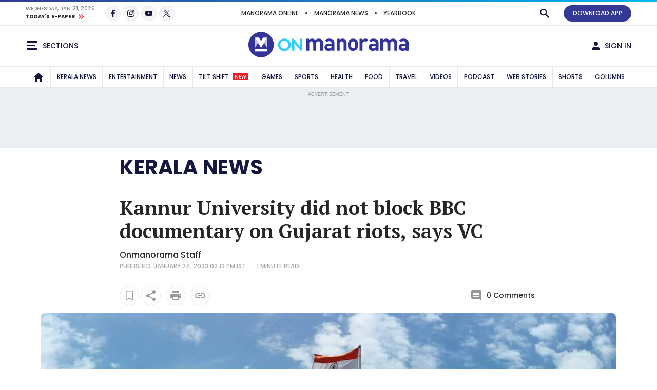

--- FILE ---
content_type: text/html; charset=utf-8
request_url: https://www.google.com/recaptcha/api2/aframe
body_size: 267
content:
<!DOCTYPE HTML><html><head><meta http-equiv="content-type" content="text/html; charset=UTF-8"></head><body><script nonce="1g-xRZ4NkbmwV28rjrMvew">/** Anti-fraud and anti-abuse applications only. See google.com/recaptcha */ try{var clients={'sodar':'https://pagead2.googlesyndication.com/pagead/sodar?'};window.addEventListener("message",function(a){try{if(a.source===window.parent){var b=JSON.parse(a.data);var c=clients[b['id']];if(c){var d=document.createElement('img');d.src=c+b['params']+'&rc='+(localStorage.getItem("rc::a")?sessionStorage.getItem("rc::b"):"");window.document.body.appendChild(d);sessionStorage.setItem("rc::e",parseInt(sessionStorage.getItem("rc::e")||0)+1);localStorage.setItem("rc::h",'1768978347421');}}}catch(b){}});window.parent.postMessage("_grecaptcha_ready", "*");}catch(b){}</script></body></html>

--- FILE ---
content_type: application/javascript; charset=utf-8
request_url: https://fundingchoicesmessages.google.com/f/AGSKWxUY2cQEk12e5piAtm_VgokwzmhH57NjDhAzLvcJ76eNvwlhHVWCidZdxT693EHx5qRemtQLpisHdAX_Ff7-oImpDRuMxO3jKZozszVDhxS558vOPKIkCE1TF-SOazmmJcf6w-3hoetaA7mlGsjiVDc3qeSuI0tVQWn_xJajbpOpEGSscIw2LDBrkOpW/_/ad160k./ext/adform-/jstextad./freead2._465x110_
body_size: -1288
content:
window['c60c7cd9-b6ae-4643-947e-b2728a679904'] = true;